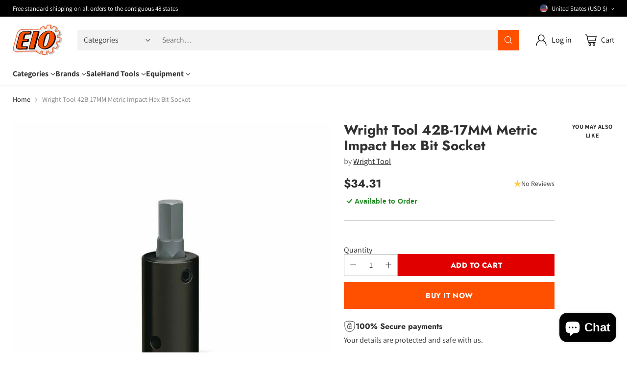

--- FILE ---
content_type: text/html; charset=utf-8
request_url: https://www.google.com/recaptcha/enterprise/anchor?ar=1&k=6Ld5cM4dAAAAAIR103Fx78hXh9Omssru3RTzABs0&co=aHR0cHM6Ly93d3cuZWlvLmNvbTo0NDM.&hl=en&v=N67nZn4AqZkNcbeMu4prBgzg&size=invisible&anchor-ms=20000&execute-ms=30000&cb=ljqnqoadq7hf
body_size: 48685
content:
<!DOCTYPE HTML><html dir="ltr" lang="en"><head><meta http-equiv="Content-Type" content="text/html; charset=UTF-8">
<meta http-equiv="X-UA-Compatible" content="IE=edge">
<title>reCAPTCHA</title>
<style type="text/css">
/* cyrillic-ext */
@font-face {
  font-family: 'Roboto';
  font-style: normal;
  font-weight: 400;
  font-stretch: 100%;
  src: url(//fonts.gstatic.com/s/roboto/v48/KFO7CnqEu92Fr1ME7kSn66aGLdTylUAMa3GUBHMdazTgWw.woff2) format('woff2');
  unicode-range: U+0460-052F, U+1C80-1C8A, U+20B4, U+2DE0-2DFF, U+A640-A69F, U+FE2E-FE2F;
}
/* cyrillic */
@font-face {
  font-family: 'Roboto';
  font-style: normal;
  font-weight: 400;
  font-stretch: 100%;
  src: url(//fonts.gstatic.com/s/roboto/v48/KFO7CnqEu92Fr1ME7kSn66aGLdTylUAMa3iUBHMdazTgWw.woff2) format('woff2');
  unicode-range: U+0301, U+0400-045F, U+0490-0491, U+04B0-04B1, U+2116;
}
/* greek-ext */
@font-face {
  font-family: 'Roboto';
  font-style: normal;
  font-weight: 400;
  font-stretch: 100%;
  src: url(//fonts.gstatic.com/s/roboto/v48/KFO7CnqEu92Fr1ME7kSn66aGLdTylUAMa3CUBHMdazTgWw.woff2) format('woff2');
  unicode-range: U+1F00-1FFF;
}
/* greek */
@font-face {
  font-family: 'Roboto';
  font-style: normal;
  font-weight: 400;
  font-stretch: 100%;
  src: url(//fonts.gstatic.com/s/roboto/v48/KFO7CnqEu92Fr1ME7kSn66aGLdTylUAMa3-UBHMdazTgWw.woff2) format('woff2');
  unicode-range: U+0370-0377, U+037A-037F, U+0384-038A, U+038C, U+038E-03A1, U+03A3-03FF;
}
/* math */
@font-face {
  font-family: 'Roboto';
  font-style: normal;
  font-weight: 400;
  font-stretch: 100%;
  src: url(//fonts.gstatic.com/s/roboto/v48/KFO7CnqEu92Fr1ME7kSn66aGLdTylUAMawCUBHMdazTgWw.woff2) format('woff2');
  unicode-range: U+0302-0303, U+0305, U+0307-0308, U+0310, U+0312, U+0315, U+031A, U+0326-0327, U+032C, U+032F-0330, U+0332-0333, U+0338, U+033A, U+0346, U+034D, U+0391-03A1, U+03A3-03A9, U+03B1-03C9, U+03D1, U+03D5-03D6, U+03F0-03F1, U+03F4-03F5, U+2016-2017, U+2034-2038, U+203C, U+2040, U+2043, U+2047, U+2050, U+2057, U+205F, U+2070-2071, U+2074-208E, U+2090-209C, U+20D0-20DC, U+20E1, U+20E5-20EF, U+2100-2112, U+2114-2115, U+2117-2121, U+2123-214F, U+2190, U+2192, U+2194-21AE, U+21B0-21E5, U+21F1-21F2, U+21F4-2211, U+2213-2214, U+2216-22FF, U+2308-230B, U+2310, U+2319, U+231C-2321, U+2336-237A, U+237C, U+2395, U+239B-23B7, U+23D0, U+23DC-23E1, U+2474-2475, U+25AF, U+25B3, U+25B7, U+25BD, U+25C1, U+25CA, U+25CC, U+25FB, U+266D-266F, U+27C0-27FF, U+2900-2AFF, U+2B0E-2B11, U+2B30-2B4C, U+2BFE, U+3030, U+FF5B, U+FF5D, U+1D400-1D7FF, U+1EE00-1EEFF;
}
/* symbols */
@font-face {
  font-family: 'Roboto';
  font-style: normal;
  font-weight: 400;
  font-stretch: 100%;
  src: url(//fonts.gstatic.com/s/roboto/v48/KFO7CnqEu92Fr1ME7kSn66aGLdTylUAMaxKUBHMdazTgWw.woff2) format('woff2');
  unicode-range: U+0001-000C, U+000E-001F, U+007F-009F, U+20DD-20E0, U+20E2-20E4, U+2150-218F, U+2190, U+2192, U+2194-2199, U+21AF, U+21E6-21F0, U+21F3, U+2218-2219, U+2299, U+22C4-22C6, U+2300-243F, U+2440-244A, U+2460-24FF, U+25A0-27BF, U+2800-28FF, U+2921-2922, U+2981, U+29BF, U+29EB, U+2B00-2BFF, U+4DC0-4DFF, U+FFF9-FFFB, U+10140-1018E, U+10190-1019C, U+101A0, U+101D0-101FD, U+102E0-102FB, U+10E60-10E7E, U+1D2C0-1D2D3, U+1D2E0-1D37F, U+1F000-1F0FF, U+1F100-1F1AD, U+1F1E6-1F1FF, U+1F30D-1F30F, U+1F315, U+1F31C, U+1F31E, U+1F320-1F32C, U+1F336, U+1F378, U+1F37D, U+1F382, U+1F393-1F39F, U+1F3A7-1F3A8, U+1F3AC-1F3AF, U+1F3C2, U+1F3C4-1F3C6, U+1F3CA-1F3CE, U+1F3D4-1F3E0, U+1F3ED, U+1F3F1-1F3F3, U+1F3F5-1F3F7, U+1F408, U+1F415, U+1F41F, U+1F426, U+1F43F, U+1F441-1F442, U+1F444, U+1F446-1F449, U+1F44C-1F44E, U+1F453, U+1F46A, U+1F47D, U+1F4A3, U+1F4B0, U+1F4B3, U+1F4B9, U+1F4BB, U+1F4BF, U+1F4C8-1F4CB, U+1F4D6, U+1F4DA, U+1F4DF, U+1F4E3-1F4E6, U+1F4EA-1F4ED, U+1F4F7, U+1F4F9-1F4FB, U+1F4FD-1F4FE, U+1F503, U+1F507-1F50B, U+1F50D, U+1F512-1F513, U+1F53E-1F54A, U+1F54F-1F5FA, U+1F610, U+1F650-1F67F, U+1F687, U+1F68D, U+1F691, U+1F694, U+1F698, U+1F6AD, U+1F6B2, U+1F6B9-1F6BA, U+1F6BC, U+1F6C6-1F6CF, U+1F6D3-1F6D7, U+1F6E0-1F6EA, U+1F6F0-1F6F3, U+1F6F7-1F6FC, U+1F700-1F7FF, U+1F800-1F80B, U+1F810-1F847, U+1F850-1F859, U+1F860-1F887, U+1F890-1F8AD, U+1F8B0-1F8BB, U+1F8C0-1F8C1, U+1F900-1F90B, U+1F93B, U+1F946, U+1F984, U+1F996, U+1F9E9, U+1FA00-1FA6F, U+1FA70-1FA7C, U+1FA80-1FA89, U+1FA8F-1FAC6, U+1FACE-1FADC, U+1FADF-1FAE9, U+1FAF0-1FAF8, U+1FB00-1FBFF;
}
/* vietnamese */
@font-face {
  font-family: 'Roboto';
  font-style: normal;
  font-weight: 400;
  font-stretch: 100%;
  src: url(//fonts.gstatic.com/s/roboto/v48/KFO7CnqEu92Fr1ME7kSn66aGLdTylUAMa3OUBHMdazTgWw.woff2) format('woff2');
  unicode-range: U+0102-0103, U+0110-0111, U+0128-0129, U+0168-0169, U+01A0-01A1, U+01AF-01B0, U+0300-0301, U+0303-0304, U+0308-0309, U+0323, U+0329, U+1EA0-1EF9, U+20AB;
}
/* latin-ext */
@font-face {
  font-family: 'Roboto';
  font-style: normal;
  font-weight: 400;
  font-stretch: 100%;
  src: url(//fonts.gstatic.com/s/roboto/v48/KFO7CnqEu92Fr1ME7kSn66aGLdTylUAMa3KUBHMdazTgWw.woff2) format('woff2');
  unicode-range: U+0100-02BA, U+02BD-02C5, U+02C7-02CC, U+02CE-02D7, U+02DD-02FF, U+0304, U+0308, U+0329, U+1D00-1DBF, U+1E00-1E9F, U+1EF2-1EFF, U+2020, U+20A0-20AB, U+20AD-20C0, U+2113, U+2C60-2C7F, U+A720-A7FF;
}
/* latin */
@font-face {
  font-family: 'Roboto';
  font-style: normal;
  font-weight: 400;
  font-stretch: 100%;
  src: url(//fonts.gstatic.com/s/roboto/v48/KFO7CnqEu92Fr1ME7kSn66aGLdTylUAMa3yUBHMdazQ.woff2) format('woff2');
  unicode-range: U+0000-00FF, U+0131, U+0152-0153, U+02BB-02BC, U+02C6, U+02DA, U+02DC, U+0304, U+0308, U+0329, U+2000-206F, U+20AC, U+2122, U+2191, U+2193, U+2212, U+2215, U+FEFF, U+FFFD;
}
/* cyrillic-ext */
@font-face {
  font-family: 'Roboto';
  font-style: normal;
  font-weight: 500;
  font-stretch: 100%;
  src: url(//fonts.gstatic.com/s/roboto/v48/KFO7CnqEu92Fr1ME7kSn66aGLdTylUAMa3GUBHMdazTgWw.woff2) format('woff2');
  unicode-range: U+0460-052F, U+1C80-1C8A, U+20B4, U+2DE0-2DFF, U+A640-A69F, U+FE2E-FE2F;
}
/* cyrillic */
@font-face {
  font-family: 'Roboto';
  font-style: normal;
  font-weight: 500;
  font-stretch: 100%;
  src: url(//fonts.gstatic.com/s/roboto/v48/KFO7CnqEu92Fr1ME7kSn66aGLdTylUAMa3iUBHMdazTgWw.woff2) format('woff2');
  unicode-range: U+0301, U+0400-045F, U+0490-0491, U+04B0-04B1, U+2116;
}
/* greek-ext */
@font-face {
  font-family: 'Roboto';
  font-style: normal;
  font-weight: 500;
  font-stretch: 100%;
  src: url(//fonts.gstatic.com/s/roboto/v48/KFO7CnqEu92Fr1ME7kSn66aGLdTylUAMa3CUBHMdazTgWw.woff2) format('woff2');
  unicode-range: U+1F00-1FFF;
}
/* greek */
@font-face {
  font-family: 'Roboto';
  font-style: normal;
  font-weight: 500;
  font-stretch: 100%;
  src: url(//fonts.gstatic.com/s/roboto/v48/KFO7CnqEu92Fr1ME7kSn66aGLdTylUAMa3-UBHMdazTgWw.woff2) format('woff2');
  unicode-range: U+0370-0377, U+037A-037F, U+0384-038A, U+038C, U+038E-03A1, U+03A3-03FF;
}
/* math */
@font-face {
  font-family: 'Roboto';
  font-style: normal;
  font-weight: 500;
  font-stretch: 100%;
  src: url(//fonts.gstatic.com/s/roboto/v48/KFO7CnqEu92Fr1ME7kSn66aGLdTylUAMawCUBHMdazTgWw.woff2) format('woff2');
  unicode-range: U+0302-0303, U+0305, U+0307-0308, U+0310, U+0312, U+0315, U+031A, U+0326-0327, U+032C, U+032F-0330, U+0332-0333, U+0338, U+033A, U+0346, U+034D, U+0391-03A1, U+03A3-03A9, U+03B1-03C9, U+03D1, U+03D5-03D6, U+03F0-03F1, U+03F4-03F5, U+2016-2017, U+2034-2038, U+203C, U+2040, U+2043, U+2047, U+2050, U+2057, U+205F, U+2070-2071, U+2074-208E, U+2090-209C, U+20D0-20DC, U+20E1, U+20E5-20EF, U+2100-2112, U+2114-2115, U+2117-2121, U+2123-214F, U+2190, U+2192, U+2194-21AE, U+21B0-21E5, U+21F1-21F2, U+21F4-2211, U+2213-2214, U+2216-22FF, U+2308-230B, U+2310, U+2319, U+231C-2321, U+2336-237A, U+237C, U+2395, U+239B-23B7, U+23D0, U+23DC-23E1, U+2474-2475, U+25AF, U+25B3, U+25B7, U+25BD, U+25C1, U+25CA, U+25CC, U+25FB, U+266D-266F, U+27C0-27FF, U+2900-2AFF, U+2B0E-2B11, U+2B30-2B4C, U+2BFE, U+3030, U+FF5B, U+FF5D, U+1D400-1D7FF, U+1EE00-1EEFF;
}
/* symbols */
@font-face {
  font-family: 'Roboto';
  font-style: normal;
  font-weight: 500;
  font-stretch: 100%;
  src: url(//fonts.gstatic.com/s/roboto/v48/KFO7CnqEu92Fr1ME7kSn66aGLdTylUAMaxKUBHMdazTgWw.woff2) format('woff2');
  unicode-range: U+0001-000C, U+000E-001F, U+007F-009F, U+20DD-20E0, U+20E2-20E4, U+2150-218F, U+2190, U+2192, U+2194-2199, U+21AF, U+21E6-21F0, U+21F3, U+2218-2219, U+2299, U+22C4-22C6, U+2300-243F, U+2440-244A, U+2460-24FF, U+25A0-27BF, U+2800-28FF, U+2921-2922, U+2981, U+29BF, U+29EB, U+2B00-2BFF, U+4DC0-4DFF, U+FFF9-FFFB, U+10140-1018E, U+10190-1019C, U+101A0, U+101D0-101FD, U+102E0-102FB, U+10E60-10E7E, U+1D2C0-1D2D3, U+1D2E0-1D37F, U+1F000-1F0FF, U+1F100-1F1AD, U+1F1E6-1F1FF, U+1F30D-1F30F, U+1F315, U+1F31C, U+1F31E, U+1F320-1F32C, U+1F336, U+1F378, U+1F37D, U+1F382, U+1F393-1F39F, U+1F3A7-1F3A8, U+1F3AC-1F3AF, U+1F3C2, U+1F3C4-1F3C6, U+1F3CA-1F3CE, U+1F3D4-1F3E0, U+1F3ED, U+1F3F1-1F3F3, U+1F3F5-1F3F7, U+1F408, U+1F415, U+1F41F, U+1F426, U+1F43F, U+1F441-1F442, U+1F444, U+1F446-1F449, U+1F44C-1F44E, U+1F453, U+1F46A, U+1F47D, U+1F4A3, U+1F4B0, U+1F4B3, U+1F4B9, U+1F4BB, U+1F4BF, U+1F4C8-1F4CB, U+1F4D6, U+1F4DA, U+1F4DF, U+1F4E3-1F4E6, U+1F4EA-1F4ED, U+1F4F7, U+1F4F9-1F4FB, U+1F4FD-1F4FE, U+1F503, U+1F507-1F50B, U+1F50D, U+1F512-1F513, U+1F53E-1F54A, U+1F54F-1F5FA, U+1F610, U+1F650-1F67F, U+1F687, U+1F68D, U+1F691, U+1F694, U+1F698, U+1F6AD, U+1F6B2, U+1F6B9-1F6BA, U+1F6BC, U+1F6C6-1F6CF, U+1F6D3-1F6D7, U+1F6E0-1F6EA, U+1F6F0-1F6F3, U+1F6F7-1F6FC, U+1F700-1F7FF, U+1F800-1F80B, U+1F810-1F847, U+1F850-1F859, U+1F860-1F887, U+1F890-1F8AD, U+1F8B0-1F8BB, U+1F8C0-1F8C1, U+1F900-1F90B, U+1F93B, U+1F946, U+1F984, U+1F996, U+1F9E9, U+1FA00-1FA6F, U+1FA70-1FA7C, U+1FA80-1FA89, U+1FA8F-1FAC6, U+1FACE-1FADC, U+1FADF-1FAE9, U+1FAF0-1FAF8, U+1FB00-1FBFF;
}
/* vietnamese */
@font-face {
  font-family: 'Roboto';
  font-style: normal;
  font-weight: 500;
  font-stretch: 100%;
  src: url(//fonts.gstatic.com/s/roboto/v48/KFO7CnqEu92Fr1ME7kSn66aGLdTylUAMa3OUBHMdazTgWw.woff2) format('woff2');
  unicode-range: U+0102-0103, U+0110-0111, U+0128-0129, U+0168-0169, U+01A0-01A1, U+01AF-01B0, U+0300-0301, U+0303-0304, U+0308-0309, U+0323, U+0329, U+1EA0-1EF9, U+20AB;
}
/* latin-ext */
@font-face {
  font-family: 'Roboto';
  font-style: normal;
  font-weight: 500;
  font-stretch: 100%;
  src: url(//fonts.gstatic.com/s/roboto/v48/KFO7CnqEu92Fr1ME7kSn66aGLdTylUAMa3KUBHMdazTgWw.woff2) format('woff2');
  unicode-range: U+0100-02BA, U+02BD-02C5, U+02C7-02CC, U+02CE-02D7, U+02DD-02FF, U+0304, U+0308, U+0329, U+1D00-1DBF, U+1E00-1E9F, U+1EF2-1EFF, U+2020, U+20A0-20AB, U+20AD-20C0, U+2113, U+2C60-2C7F, U+A720-A7FF;
}
/* latin */
@font-face {
  font-family: 'Roboto';
  font-style: normal;
  font-weight: 500;
  font-stretch: 100%;
  src: url(//fonts.gstatic.com/s/roboto/v48/KFO7CnqEu92Fr1ME7kSn66aGLdTylUAMa3yUBHMdazQ.woff2) format('woff2');
  unicode-range: U+0000-00FF, U+0131, U+0152-0153, U+02BB-02BC, U+02C6, U+02DA, U+02DC, U+0304, U+0308, U+0329, U+2000-206F, U+20AC, U+2122, U+2191, U+2193, U+2212, U+2215, U+FEFF, U+FFFD;
}
/* cyrillic-ext */
@font-face {
  font-family: 'Roboto';
  font-style: normal;
  font-weight: 900;
  font-stretch: 100%;
  src: url(//fonts.gstatic.com/s/roboto/v48/KFO7CnqEu92Fr1ME7kSn66aGLdTylUAMa3GUBHMdazTgWw.woff2) format('woff2');
  unicode-range: U+0460-052F, U+1C80-1C8A, U+20B4, U+2DE0-2DFF, U+A640-A69F, U+FE2E-FE2F;
}
/* cyrillic */
@font-face {
  font-family: 'Roboto';
  font-style: normal;
  font-weight: 900;
  font-stretch: 100%;
  src: url(//fonts.gstatic.com/s/roboto/v48/KFO7CnqEu92Fr1ME7kSn66aGLdTylUAMa3iUBHMdazTgWw.woff2) format('woff2');
  unicode-range: U+0301, U+0400-045F, U+0490-0491, U+04B0-04B1, U+2116;
}
/* greek-ext */
@font-face {
  font-family: 'Roboto';
  font-style: normal;
  font-weight: 900;
  font-stretch: 100%;
  src: url(//fonts.gstatic.com/s/roboto/v48/KFO7CnqEu92Fr1ME7kSn66aGLdTylUAMa3CUBHMdazTgWw.woff2) format('woff2');
  unicode-range: U+1F00-1FFF;
}
/* greek */
@font-face {
  font-family: 'Roboto';
  font-style: normal;
  font-weight: 900;
  font-stretch: 100%;
  src: url(//fonts.gstatic.com/s/roboto/v48/KFO7CnqEu92Fr1ME7kSn66aGLdTylUAMa3-UBHMdazTgWw.woff2) format('woff2');
  unicode-range: U+0370-0377, U+037A-037F, U+0384-038A, U+038C, U+038E-03A1, U+03A3-03FF;
}
/* math */
@font-face {
  font-family: 'Roboto';
  font-style: normal;
  font-weight: 900;
  font-stretch: 100%;
  src: url(//fonts.gstatic.com/s/roboto/v48/KFO7CnqEu92Fr1ME7kSn66aGLdTylUAMawCUBHMdazTgWw.woff2) format('woff2');
  unicode-range: U+0302-0303, U+0305, U+0307-0308, U+0310, U+0312, U+0315, U+031A, U+0326-0327, U+032C, U+032F-0330, U+0332-0333, U+0338, U+033A, U+0346, U+034D, U+0391-03A1, U+03A3-03A9, U+03B1-03C9, U+03D1, U+03D5-03D6, U+03F0-03F1, U+03F4-03F5, U+2016-2017, U+2034-2038, U+203C, U+2040, U+2043, U+2047, U+2050, U+2057, U+205F, U+2070-2071, U+2074-208E, U+2090-209C, U+20D0-20DC, U+20E1, U+20E5-20EF, U+2100-2112, U+2114-2115, U+2117-2121, U+2123-214F, U+2190, U+2192, U+2194-21AE, U+21B0-21E5, U+21F1-21F2, U+21F4-2211, U+2213-2214, U+2216-22FF, U+2308-230B, U+2310, U+2319, U+231C-2321, U+2336-237A, U+237C, U+2395, U+239B-23B7, U+23D0, U+23DC-23E1, U+2474-2475, U+25AF, U+25B3, U+25B7, U+25BD, U+25C1, U+25CA, U+25CC, U+25FB, U+266D-266F, U+27C0-27FF, U+2900-2AFF, U+2B0E-2B11, U+2B30-2B4C, U+2BFE, U+3030, U+FF5B, U+FF5D, U+1D400-1D7FF, U+1EE00-1EEFF;
}
/* symbols */
@font-face {
  font-family: 'Roboto';
  font-style: normal;
  font-weight: 900;
  font-stretch: 100%;
  src: url(//fonts.gstatic.com/s/roboto/v48/KFO7CnqEu92Fr1ME7kSn66aGLdTylUAMaxKUBHMdazTgWw.woff2) format('woff2');
  unicode-range: U+0001-000C, U+000E-001F, U+007F-009F, U+20DD-20E0, U+20E2-20E4, U+2150-218F, U+2190, U+2192, U+2194-2199, U+21AF, U+21E6-21F0, U+21F3, U+2218-2219, U+2299, U+22C4-22C6, U+2300-243F, U+2440-244A, U+2460-24FF, U+25A0-27BF, U+2800-28FF, U+2921-2922, U+2981, U+29BF, U+29EB, U+2B00-2BFF, U+4DC0-4DFF, U+FFF9-FFFB, U+10140-1018E, U+10190-1019C, U+101A0, U+101D0-101FD, U+102E0-102FB, U+10E60-10E7E, U+1D2C0-1D2D3, U+1D2E0-1D37F, U+1F000-1F0FF, U+1F100-1F1AD, U+1F1E6-1F1FF, U+1F30D-1F30F, U+1F315, U+1F31C, U+1F31E, U+1F320-1F32C, U+1F336, U+1F378, U+1F37D, U+1F382, U+1F393-1F39F, U+1F3A7-1F3A8, U+1F3AC-1F3AF, U+1F3C2, U+1F3C4-1F3C6, U+1F3CA-1F3CE, U+1F3D4-1F3E0, U+1F3ED, U+1F3F1-1F3F3, U+1F3F5-1F3F7, U+1F408, U+1F415, U+1F41F, U+1F426, U+1F43F, U+1F441-1F442, U+1F444, U+1F446-1F449, U+1F44C-1F44E, U+1F453, U+1F46A, U+1F47D, U+1F4A3, U+1F4B0, U+1F4B3, U+1F4B9, U+1F4BB, U+1F4BF, U+1F4C8-1F4CB, U+1F4D6, U+1F4DA, U+1F4DF, U+1F4E3-1F4E6, U+1F4EA-1F4ED, U+1F4F7, U+1F4F9-1F4FB, U+1F4FD-1F4FE, U+1F503, U+1F507-1F50B, U+1F50D, U+1F512-1F513, U+1F53E-1F54A, U+1F54F-1F5FA, U+1F610, U+1F650-1F67F, U+1F687, U+1F68D, U+1F691, U+1F694, U+1F698, U+1F6AD, U+1F6B2, U+1F6B9-1F6BA, U+1F6BC, U+1F6C6-1F6CF, U+1F6D3-1F6D7, U+1F6E0-1F6EA, U+1F6F0-1F6F3, U+1F6F7-1F6FC, U+1F700-1F7FF, U+1F800-1F80B, U+1F810-1F847, U+1F850-1F859, U+1F860-1F887, U+1F890-1F8AD, U+1F8B0-1F8BB, U+1F8C0-1F8C1, U+1F900-1F90B, U+1F93B, U+1F946, U+1F984, U+1F996, U+1F9E9, U+1FA00-1FA6F, U+1FA70-1FA7C, U+1FA80-1FA89, U+1FA8F-1FAC6, U+1FACE-1FADC, U+1FADF-1FAE9, U+1FAF0-1FAF8, U+1FB00-1FBFF;
}
/* vietnamese */
@font-face {
  font-family: 'Roboto';
  font-style: normal;
  font-weight: 900;
  font-stretch: 100%;
  src: url(//fonts.gstatic.com/s/roboto/v48/KFO7CnqEu92Fr1ME7kSn66aGLdTylUAMa3OUBHMdazTgWw.woff2) format('woff2');
  unicode-range: U+0102-0103, U+0110-0111, U+0128-0129, U+0168-0169, U+01A0-01A1, U+01AF-01B0, U+0300-0301, U+0303-0304, U+0308-0309, U+0323, U+0329, U+1EA0-1EF9, U+20AB;
}
/* latin-ext */
@font-face {
  font-family: 'Roboto';
  font-style: normal;
  font-weight: 900;
  font-stretch: 100%;
  src: url(//fonts.gstatic.com/s/roboto/v48/KFO7CnqEu92Fr1ME7kSn66aGLdTylUAMa3KUBHMdazTgWw.woff2) format('woff2');
  unicode-range: U+0100-02BA, U+02BD-02C5, U+02C7-02CC, U+02CE-02D7, U+02DD-02FF, U+0304, U+0308, U+0329, U+1D00-1DBF, U+1E00-1E9F, U+1EF2-1EFF, U+2020, U+20A0-20AB, U+20AD-20C0, U+2113, U+2C60-2C7F, U+A720-A7FF;
}
/* latin */
@font-face {
  font-family: 'Roboto';
  font-style: normal;
  font-weight: 900;
  font-stretch: 100%;
  src: url(//fonts.gstatic.com/s/roboto/v48/KFO7CnqEu92Fr1ME7kSn66aGLdTylUAMa3yUBHMdazQ.woff2) format('woff2');
  unicode-range: U+0000-00FF, U+0131, U+0152-0153, U+02BB-02BC, U+02C6, U+02DA, U+02DC, U+0304, U+0308, U+0329, U+2000-206F, U+20AC, U+2122, U+2191, U+2193, U+2212, U+2215, U+FEFF, U+FFFD;
}

</style>
<link rel="stylesheet" type="text/css" href="https://www.gstatic.com/recaptcha/releases/N67nZn4AqZkNcbeMu4prBgzg/styles__ltr.css">
<script nonce="Vd1lRBiGu_qrLIlK_gsO8A" type="text/javascript">window['__recaptcha_api'] = 'https://www.google.com/recaptcha/enterprise/';</script>
<script type="text/javascript" src="https://www.gstatic.com/recaptcha/releases/N67nZn4AqZkNcbeMu4prBgzg/recaptcha__en.js" nonce="Vd1lRBiGu_qrLIlK_gsO8A">
      
    </script></head>
<body><div id="rc-anchor-alert" class="rc-anchor-alert"></div>
<input type="hidden" id="recaptcha-token" value="[base64]">
<script type="text/javascript" nonce="Vd1lRBiGu_qrLIlK_gsO8A">
      recaptcha.anchor.Main.init("[\x22ainput\x22,[\x22bgdata\x22,\x22\x22,\[base64]/[base64]/[base64]/[base64]/[base64]/UltsKytdPUU6KEU8MjA0OD9SW2wrK109RT4+NnwxOTI6KChFJjY0NTEyKT09NTUyOTYmJk0rMTxjLmxlbmd0aCYmKGMuY2hhckNvZGVBdChNKzEpJjY0NTEyKT09NTYzMjA/[base64]/[base64]/[base64]/[base64]/[base64]/[base64]/[base64]\x22,\[base64]\\u003d\\u003d\x22,\x22wrhcw7LDo8KYI8KhT8KBRw7DisKNw4YUAWLClsOQEE7DmybDpWfCp2wBSjHCtwTDunlNKm5dV8OMWcO/w5J4A1HCuwtiGcKifgZKwrsXw4zDjsK4IsKywojCssKPw55Ww7hKNsKcN2/DjMOSUcO3w5DDuwnChcOxwq0iCsO6PirCgsOPMHhwGMO8w7rCiT7Dk8OEFGcIwofDqlHCn8OIwqzDhcOPYQbDusKXwqDCrFLCukIMw5/Di8K3wqoaw6kKwrzCk8KjwqbDvX7DisKNwonDq3Jlwrhtw4U1w4nDvsKBXsKRw6k6PMOcWsKOTB/[base64]/CqcO7FHwxw7U0UwBkQsKuwovCuFRzFcO4w6jCvMK8wp/[base64]/DvcOFwqVjJMOaNcOkEcOnQ8KzwoYCw4A9McOVw5oLwqbDmmIcE8ODQsOoOsKBEhPCicKiKRHChMK5wp7CoWbCjm0gbsO+worClS82bAxMwrbCq8OcwqQmw5USwonCtCA4w6/Dp8OowqYqGmnDhsKdM1N9IH7Du8KRw6kSw7N5HMKgS2jCvXYmQ8Kdw4bDj0dCLl0Ew5nCvg12wrIGwpjCkVTDmkVrGcK6SlbCucKRwqk/QBvDpjfCpSBUwrHDhcKEacOHw4h5w7rCisKXM2ogE8ONw7bCusKrb8OLZwnDvVU1Y8K6w5/[base64]/DrsOAwqwHwpVkwozDhMOcw6RuNBbCgCpWwqZcw4DChsO+XsKMw4vDtcKcMhRUw6wFOMKnAjDCpzpBR2XCg8KTSm/DmsKXw4fDpCl2wofCp8OkwpY7w7HCtMKIwofCgMOSAsKCSnxwVMOAwo8jfl/[base64]/DmlbCosKWw4jDucK4wrcrOMOmw6PCo8KmHcOtwoY8wo/DoMKYw53ClsKlL0YiwphSL0TDhlvDrW3CiDnCqUjDi8KGHVIlw7XDsUHDiFF2NQXClcK7DsO7w73DrcK/MsO5wq7CuMObw50Qanc1FxYUTloSw5LDksOHwrvDg2sseD8aworCunVBe8ObekpKR8O8CnM/ej/Cr8OZwoA3NU7DjGDDs23CmMO7f8OVw48+VsOnw4TDlE/Chj/[base64]/CqsKwX0jCnsKoN3ZxwrvDpsOpwqXDicOqAHghcsKrw618DU1dwpctAMKVXcKDw45fUsKWBBMNW8O/F8K0w5XCksOMw6sWRMKoOQnChMOzDQjCjMKVwoHClEvCicOSFgd3OsOgw5zDqV0tw63Ch8OobcONw7d3PcKpRk/[base64]/[base64]/DjmYVP1nDlz7DjsOlw7vCqgVOwqXCpkENZRVedcO3w4YYw6pZwqd+GG/[base64]/CnQI7w4PDhcODMlBldMOlworDknk+w6pEXMO4w67DhcOIwqbCohrCr2FjJEEuScOJCcKvYcOPK8KNwoU/[base64]/[base64]/DswbClU3DnGbDmzjDlGrDlHQGagrCuE3DsHdNRsOcwqcJwpkqw5g/wpRsw5BjZMOgFzzDiBJGCcKFwrwrcwxkwppZKsKww5drw4vDqMORwqVbC8Oqwp4GM8Ktw7/[base64]/woAow43DpR5AAMKvwprCgQXDslFswpnDncO9w7DCo8O0w4NKZcO+dHRNTMOjZVZPOD9aw43DjQtnwrVvwqd5w43CgSxQwpvCuiwJwrJJwq1HfzPDi8KcwpVvw7RgMVtiw6Rkw6/DmcK7ZDdMDzXDiUXCiMKOwojDiicCw6Qrw5rDrT/Dv8K9w5HCh1JBw7tbw4stXMKjwpfDsjbCoHluPk0+wrHCu2TDjyrCmxR4wq/CljHCtEY2w4Qiw6rDoi3CgsKDXcK2wr3Cj8OEw60uFBMzw51MNMO3wpbCpXXDvcKkwrAVwqfCosKpw43CuwV6wo7DhSZ4ZMKKEy1UwobDocOVw4XDlQtdX8KyfsOawp59C8OvbVZiwo1/bMOjw7gMw5dAw4zDtXMzw5zCgsKuwo/CtMKxdBoXVMOkDTfCrXTDkigdwrLCtcKow7XDvGHDs8KTHy/DvMKdwqvCjMO8QzHCqnrDgWAEwqXDjMK5EcKJRMKmw4JcwpTCn8ONwoogw4TCgMKgw5HCtDrDmm9aS8Oxwp5PNXPCisKKw5rCh8OwwozDlnzCh8Okw7PCnyfDpcKSw6/CmcKww4tdSgNrB8KYwrc/wr0nccOKC20URsKoGW7DuMKfLMOLw6rCqj/CujVJR2lTwobDlDMjdFHCpsKIOiXDnsOvw7xYF3XCrBbDucOYw6xFw4fCsMKKPB/DmcKCwqQ8VcKHw6vDm8KTF1w+eFLCg3gGwrJ8GcKUHsO9wpgwwowpw6LChsOrUsOvw6hsw5XDj8OXwpMwwpvCn0bDnMO0IHlcwq7Ch00TbMKXUcOXw4bCiMODw6LCsk/CvMKaG04Dw5zDmHHChWTDnFrDnsKNwr12wqbCtcO1wo98RCsQL8KgSGtQw5HCrQNUMTlCSMOzfMOJwr3DsmgVwr3Dtg8gw73Cg8KQwqhawrXDqDDChXTCsMKqdsKPN8Ozwq04wpt1w7vDlcOcaX42Kj7CiMKCw75qw5PCtRo0w79nAMKXwr/DgcKDAcK3wqjDgcKHw7UIw4pSBk1twq1BJRPCq3XDncObPFPClgzDjzFAA8Odwp3Dvmw/wp7ClcKiA31xw5/DhMOYfsKXB3TDikfCuAoMwoRpbm7CssOBw5dOdA/Dj0HDpsO+ER/DncKyAEVAIcKbbTw9wq3Ch8OcRWlVw5AudXkxw6c8WDzDpsK7w6I/I8KZwoXCrcOwFVXClcOAw6zCsUjDssO1woALwooKfkDClsK3fMKaew7CvMKXAmzCiMO7woF5TEcAw6kiDGR5bMO8wpxxwpnCqMOHw7t1DjrCgWUIw5Bzw5Yuw6k3w78bw6/CnsOpwpomT8KUUQLCncK2wrxEw5/DgH7DoMO9w784H3JVw6vDvcKXw59XIGxLwrPCoVvCpcK3WsOew7jDqXdMwodEwroRw7jCkMOnw6IBcFzDt2/DixnCkMOVC8KDwrsNw4XDh8O0OAjCv3PCq1XCv2TCgMOPWsO5VMK/[base64]/fsO4A8OVNMKnwoJYw69Twp9OwqMXw50RQBYRRmJkwr1JTFjDvcOMw6B+wp7DuCzCsTzCgsOdw4nCiWvDjsOOa8OHw7s6wrnCnlgbDAo0KMK2LgsMEcOZDcKwZwzCpQjDgsKsGTFCwpBMw6xcwrbDp8OlVXw2ZMKMw67DhyvDuTrDicKCwp/ClRdkVi5wwpp7wobCuXbDjl/[base64]/CpDHDkWQtFMKKZ1fDhsKvwox2wq0bacOBwrHCpS3DqsOMK13CqUk9EsK/QsKfOFLCpD7Cq3LDrEdqOMK9wrnDsnhoOnteahU9RUkywpdOLD3CgGLDvcK/wq7Cg24bMADDqxIKGFnCrcK+w6Y5QsKjR1ovw6FSK0wiw7XDusOkwr/DuTk8w5pXAj0dw5omw4HCm2FSwq5hAMKIwo7ClMONw5g5w5tVDMOOwrXCqMKpNsKiwqLCok7CmT7CncO9w4vDgSEyMwhjwq/Dng3Dg8KhIQ/Cji5qw6jDn17DvyQWw4EKwobDpsORw4V1w4jCvlLCocK/wqJhDk0ew6olJMK6wq/CpU/DsBbCpBrChsK9w4l3wqPCg8KJwr3CgGJlYMOFw57Dh8KJwolHNnzDo8KywpoxfcO7w5fCsMOtw73Dq8KNw77DmU/DtMKLwo9hwrdKw7QhIMOVecKjwqNND8KYw5fCjMOywrY4TRgXeTDDsA/CkBLDkQ3CsmMPQcKoS8OPMMKweT0Lw4YSPiTCiCXChcKOb8KCw57ClUtOwpRkJMOXOcKZwoNVU8OcfsK0FQJcw5FYXz1HTcOzw4jDgBTDsi5xw63Du8K6acObw7zDqHbCv8O2VsOoExVAOcKkdyh+wo00wpQlw6U2w4Q/w4QOQsOywrkZw5DDocOKwqAEwoLDt2AgQMKzf8OjDcK+w6rDv18HdcK8GsOfXivCqHPDj3HDkQNwdVjCmwkVw6zCilXClF1CbMKrw5HCrMOnw5PCrEE5CsOATxMfw4hsw4/DuTXCvMKVw50Qw7/[base64]/CtMOfwqECw4bDmWLCkcOawp7DiE4vTMK2wrzDs2ZOw6RXVsKswqQ/HsKeUBtvw4tFRsOVNktawr40wrtrwrVEMGAAIkXDvMO5dBLCkhwiw77DkMKAw67Dqh/Dn2bCmsKZw7Unw4LCnmROAcO7w60iwoXCkw7DiUfDrcKzw5nDmgzCssOmw4DDqyvDsMK6wpPCvsKnwpXDjXEUUsOVw4IJw5vCu8OdVHHDsMOOV2LDuALDnAQ1wo3DrQTDtEHDssKTTXXCicKfw4dpeMKOJxc/JhHDo1I0wpJbITHDuG/DkMODw4gwwpZgw7p8HsOcwr94M8Klwqg7dz8fw4vDnsO/AcOeZSUJw5FtRcKwwoZ5ODU8w5jDm8Kiw70yTmHCn8OaAcOHwrbCm8KLw7zCjD7Cs8KjCwHDul/CqGjDgyFaEsKqw5/CiRLCoF87ShbDrDQ6w4/[base64]/w4cJUsKkworDm3cveVHDvkPDiMK0w5TDlBIpw4DCtsOaFsOeD1kEw6LCgCcvwoVvCsOiwpTCrW/ChcKTwp1nPMOBw47ClCrDgyrDisKwcCkjwrdKKk9oG8KGwq8IHSDCkMOgwq8Uw67CgMKHGhEzwrZCwqPDl8KLdip8XcKRGGE0wr9VwpLDulYpPMKlw64bAU0EWHBMIU0Bw6g7esOuMMO2YQ7ClMOVMlzDtFjChcKsXMOQJ1EgSsOBw4hpTsOKUwPDr8OXHsK/w4Vcwp85HGPDlsOdEcKnbVXDpMKSw5ERwpA5w6fCj8OJw4tUd0YObsKhw6UjFsKvwow3w5pbwo1WMMKmRFvCl8OdJsK/WcO9J0LCgsODwoHCtcOwQFcdw4fDlTkLIAPCnnHDiDEHw4zDpRLDkCoMeiLDjFc1w4PDnsOiw6LCsQ8Zw5rDrsOVw7/CtyRNJMKswqtQwq1sMsOyACLCrcKxEcOsFRjCsMOSwpkuwqk/IsKLwoPCpBoLw63DocKWKA7ChgQ7w6hMw7HDnsOtw5s3w5jCsV8Lw5wlw4kPTm3Cp8O+B8OCZ8O0ZMOaV8OrO3NHN1x+VyjCvcOqw7/DrmVuwoM9woPCp8OgY8K5wpLCrDIUwpJwS1/[base64]/[base64]/BVPDozAgwpIgw7nCisOyQMKMJsKFw69Lw6BBOcKiw6jCgsKnSxTCn3nDrhMGwrjCnDJ6H8K5VAB0Oghowr/CvcKnCWdKRjPChcKxwpJ5wojCg8O/VcKKR8Kmw6TCkg5dE0PCsANPwp9sw4fClMOFAWhwwp7CmUVFwrjCocO9K8OELsKnHlUuw6vDlSnDjl/[base64]/IsOww6LChhRdcsKZwpYxP13CqgXCohDCt8K5wqFQIk7DocKjw7bDlj9MYMOyw5DDnsK9aEnDk8Opwp4wHytdw4MSw6PDpcORNcOEw7DCsMKsw5E6w6JGwqcow6XDhMO5bcOVRGLCucKUXnIPO1/[base64]/wobDm0g8TsO2woQQYld0w5Ftw5BIPcK/[base64]/[base64]/CuWjCqGnDrB/Cn8Kzcw5lFcOyT8Ohw6Rdw7/Dg1jCrMOhw7nCksOJwo4XYTQZacOJUn7Dj8K6H3s/w4U9w7TDicOCw5rCvMOVwrHCgzk/w43CgsK8wp5ywoXDjEJYw6bDucKnw6h6wpYKA8KxQMOQw4XDtx1JYR8kwovDusKIw4TCkE/DqUTCpXDCt3vCnCrDqn89wpUrcATCrcK4w6LCi8Kdwpt+BmnCncKFw5rDqEZLe8KXw4DCuzh/wrxsN0kswpsUPVHDnlUfw58gCANewq3Cm2ozwpVjPcKhchbDgVLChcOPw5HDtMKEecKVwqQ6wrPCl8KGwrdkAcKrwrzCoMK5JsK+dzPDrMOLGwHDoBE9PsKnwoLCh8OsV8KXTcK+wozCmGnDjT/[base64]/wpdlYEzDhcOGR1fDqMKiElwqwr1sEsOow47CliLDg3vCszPDi8K2w5nCpMOoCsKvZlvDnU4Ww4thYsOYw7MRw7EdV8KcBgDCrsKgY8KDw5jDq8KhWBwpBsKlwonDn25wwrnCuEDCn8OQHcOfFC3DtRjDuH/CtcOhKFnDhTIzwoJTUFkQC8Omw6Z4JcKuw6fCmU/CqS7DuMOww4fDkA1fw63CuxxVP8OzwojDiArDnn9Tw5XDjEcDwpjDgsKJRcOHMcKtw5HCvQNhWTDDjkBzwoI0cT/Clz8qwo3CtcKzanoywp9NwrtIwqBQw54vMcO2eMO2wrU+wo0rWk7DtGEmC8OPwoHCnBZqwrMcwqLDqsO+J8K5P8OUHE4iw4M/woLCpcOPfcKECnAoPsOkTWbCvGvDlTzDrsKMX8KHw5oNBsKLw5fChXZDw6nCtMOHM8KrwoPCug/DglFYwr8vw708wr59wrQhw7xtE8KbFcKhwr/CsMK6E8KnCRfDviUNAsOzwoPDuMOTw4RMcsKdPcOOwqnCu8OzfW8GwoHCqXHCg8OUPsOlw5bChUvCqRlNS8ObQgp9NcOqw4Vpw4tHwq7Co8OpbS49w67Dm3TCosKfLRx8w7bDqmHCsMOcwrLDhgLChxglH0/DnCESJ8KZwprCoEjDgcOfGCLClB1wJksDb8KsQyfCkMO/wop0wqgiw6UWJsKMwrzDpMOQwoLCrXLCsEsjf8KfO8OUT1rCiMObOSUqZMO1eGJTQQHDi8OTwpTDn1zDuMKww4FQw7Yjwrgfwqg6d1XCgMKAGsK/FMO3JsKMHcKswrkTwpEATzhebUQJwofDhWvDhkxlwovClcKycnoPFyLDncKzQAd+P8OgcivCmsOeASY0w6VZwq/CpsKfb1HCrhrDtMKxw7vCr8KYPzPCoVvDtGDCgMOiI3zDl18pMAvCrD40w6HDnsOHZSXDnWUuw6bCn8Klw4LDkMKzZkUTSyMvWsOdw7lbZMO/QEciwqEbw5/DlhDDlsO/wqofQUoawptTw7sYw5/DkUfDrMOJw7oww6onwqHDqDFGOlvChi3Cn0wgGhgfVMKwwp1pVsOnwonCncK1JsOBwqTCjMOXTRZRFCbDpcOyw6Mxbx7DmWsOITgkScKNLgzCvMKEw4wyeg9LUQfDgcKJLsKORMKtwq/DncOhC0XDlXPCgRguw6/Dk8OTfX3DoScHeDnDpCYpw4k/EMO8HQjDsAPDusKwf0wMPh7CuT0Iw60/[base64]/V8OPf8KQI8KKewUKfnN9w67CssOGBWhIw7jDvF3ChsOAw5PDpUPCvFsiw5FFwoQUKMKtwrrDing2woHDvk/CtMK7AsOAw58gEMKJdCleC8K5w5c4wrTDmDTDvcOPw5nCkcKKwqkbw4HCp3zDtcK2FcKyw5fDicOwwpfCrGPCjnZLU3/[base64]/[base64]/[base64]/wrk4wohJwpMpw7LCsnTCk0EeH8KTHQEwPcO/KMOgDjzCvjEPHVtaJ1hvB8KtwrZ5w5EYwpnDh8OxPcKFPcOXw4HCi8OpWU3DgsKnw43DiRwGwo5tw63Cl8K5PMKyLMKCNkxOw7dqEcOBGGg+w6nDtkHDv35/w6loGBPDisKACmV8ChLDnMOTwp8qMMKPwo/ClcOew4LDkTs/QSfCsMKywqTDg3B7wojDrMOHwoc2woPDkMKuwqfCo8KeYBwTwr7CtnHDuWA8worCocK3wrM0aMK/w6VXL8KuwoIFFsKjwobCpcKwUMOdBMKKw4nCmBnDucK3w58BX8O9DMK2VMOEw7/CjsOpN8OJNxHDmTQ6w7hEw7zDpMOgKMOnGsOrFMO/OUosUSXCth7CtMK7BgFAw642w4LDiEp7BA3Cr0ZPecOZcsOKw5fDvsOWwozCqQ3Ch1XDlVEtwpbCgwHClcOYwo7DtATDrMKfwrlaw6Jyw60bw4s0MT7CtRfDoHIAw5/CnTlqBsOGwrAbwpF9KMKkw6LClcOOBcKzwrbDviXCmibCrzfDmMK8MDQuwrgscX0EwrjDjXUZOwrCnsKEMsK4O1PDpcOZeMO9TsKae17DsBnCrcO9e3txY8KUQ8KAwq7CtU/DmmoRwpbDl8OYccOdw5HChX/[base64]/[base64]/[base64]/Co8KKwrdkfltRDcKNwpUKW8ORSWlNw74Swp9dKibCiMOpw7LCtMOCHQFFw5bDo8Krwr7DhA7DuETDoEnCv8Ohw5Jww6w8w6PDnRjChT4hwrMtTgTCjcK2eTjDgsKrLjvCjsOSXsKyfD7DlcKsw5HCrVloLcOXw4TCjyA5w4V9wo3Dlig/[base64]/Di8Ohw7vDhMO7RsOqwqrCmMK9wqHCs11vw4cSYsOXwox5wrRLw5rDmcOXL2bCon/CnCxRwroJIMOBworDksKbfMO6w6PCpsKdw75JNSXDksKcwqTCmsOLR3XDm1NvwqrCui5mw7/ClnLCpH9yZnxfc8OeInt3XkDDiTzCssOlwrbCuMOwM2PCrV7CliM0fyrCrMOiwqoHwop9wqMqwp9UaBTCqFrDk8Kad8KJO8O3SRgkwoXCjlMNw47DtXXDvcKeYcOMSz/CosOnwqHDqMORw5wgw6XCrMO2w6LCrXZDw6t9HUfCkMKPwpHCk8ODcwU/ZAMUwoh6RcOJwq9qGcO/wozDvsOEwozDjsKJw6Fpw6/CpcOnw7Rew6gDwoLCrVMXE8KLPm1UwrbCvcKVwpodwplAwr7DnC0IZsKgFsO8AkI4FHZ1O2g4XRTDsTzDvArCuMK7wrgtwr3Dt8O+XDAsciJ+wpR9OMODw7DDgcOSwoNaU8Knw7coeMOqwoYtdcO8YU/ChMKvLS3CtMOpMnAqD8Kbw4Nrd1o3IWfDjcObQE4SIxzCmUMQw7rCtC13w7LCh1jDpy1dw5vCoMOQVD/Ck8OIRsKKw7RyTcOswpd0w40FwrPCo8Oaw44GWxPDtMOsIVk/wofCkidrC8ONPyPDo0A6bmLDh8KcTGDCmcKcw6VVwonDvcKJNsOBJQbDpMKff0FVKHUnc8OyLFUpw5pTP8O2w5vDlE45InzDrRTCoAk4cMKkwrpiKmE/VDLCqcKcw7MJIcKMfMO9ZR5RwpJVwrfCgi/CocKDwoPDpMKZw4bDnBsswqnDs2NlwpzDicKLHcKNw5zCn8K5f2rDj8OHS8OzCMKIw41ZBcOjbGbDhcOWFBrDq8OvwrLCnMO2PMKowpLDowXCmsOJfMKgwqZpJQDDmMOSFMOrwqhdwqc/[base64]/[base64]/[base64]/Dl2oAwoh2wozCvhQiwrHCj1xVwrrCqMKrFwIGCMKPw7EzLFPDrArDrMKXwrlgwpzChn/CscKXwoUpJCIzw4hYw4TChcOtAcKWwqTDp8Ohw6gQw7TDn8O4wp08cMKGwqkIw4PDlDIJHQwhw5DDlCU8w7DClcKZCsOiwrh/J8OcWsOhwpQtwpzDtsOhwq3DjkPDgCnDtQzDsjDClcOLe2PDncOjw4FFS1PDjDHCuGvCiRfDnCMgwoTCu8OvDmFFwoQ8w5jCksKSwrchUMKlb8OZwpkQwr9mS8Kfw5jCkcOsw5gdeMOqcSnCuy7DvcKuVU/Ctz1FGsOlwrAMw4vCj8KGOzfCrSQlPcOVM8K0EA0zw40yOMO8AcOTDcO5wo1vwqpTacOMw5YpHAswwqsrVMOuwqBHw6djw4zCgGpPHcOowq0OwpERw4zCjMOVwrLCn8O4T8OEWBcewrd4RcOawrvCtwTCosKEwrLCgMOkJC/[base64]/DsH8AMsOPMsKJwowPwpPDulnDqzlkw7XDncKqfsO/[base64]/Cu8O3esKww6HDoMOwwpBrWlQQwp/CusKew6tHbMOyKsKhwpNmI8OpwrV/w4zCgsODZcO7w7XDqMKGLHDDsgHDpMORwrjCs8KsY1Z+NcKJecOlwqs8wpE/EFoGIRxJwp/CkX7CusKhey/DiWjCm0sRRXvDux0qBcKHQcOqH2bCvFrDv8K/wqNNwrMSDxXCuMK2w7oGA3jCoA/DtXdyKcOww5nDqBtBw6LCgcO4O0ISw6HCmcOTcH7CuUcKw4cGVcKPS8Kew4LChAfDkcK3woLCh8OkwqNUVsOmwojCqjEcw4nDkcO/[base64]/w4o/wrhJPE59w7s4L8KNwr4AKDrDvBx4eCXCmcODw43DqMOUw655YE/DoQPCkz3DusOHdxzCuzDCucKDwo5qw7TDocOOSMOEwps7DVVywpXDosOaXxxsfMOqZ8OMeBDCj8OKw4J/AsOfRSsIw7XDvcOCbcOkwoXCkWLCoV0bdS8jTnHDlcKZwo/Dr2o2WcOMRsO4w6/[base64]/WsKHPMKAw6PDmcOqKGHDtx8xw6rCkcOQw6vChcOCY1bDrmTDusKZw4AxY1jCkcK0wqXDnsKRWcKmwoYSFEHDvHtXOUjDgcO4Kw/CvWnDkxwHwptYcgLCmw0Aw5vDsjkMwqvClcOfw5nCljrDn8KQw69qwobDiMK/[base64]/ClBZfS8O5w4jDlMOWw6LDtQowwp9gFXDDhSfCjEbDoMKIWjU7w5/DqMOaw6rCu8K5w4rCgcK2MhLDs8OQw7rDkldWwojCi1TCjMOnJMK7w6HCvMK2QGzDgWHCoMOhBsKqw7jDu2xaw5bClcOAw49NRcKXL0nCmMKAT2Rew6bCtjdDS8OswrJZbMKewqNVw4YTw6RBwoAdVsKJw53CrsKpwrrDtMKvJm/[base64]/CoV7CqGcSwqzCqnJfw6p+NWXCs3LCv8OTE8OLZx4vZMOVQ8OQPVPDlR/Cu8KpcxXDr8O2wqHCrTsQXcOgd8OPw60ufsOnw7LCqhcRw7bCmcOfNjfDmDrCgsKnw7fDvRHDjlgCVMK1OCbDrn3Ct8OWw50yQsKFcTkwRMK5w4PDgzPDn8K+OsOCw4/DncKCwoMtegjDs1rDlXoOw7kBwrHDjMO8w5LCscK+w4zDpiUtHsKwcRchVH3Cul8AwqvCpmbCtm7DmMO4wpQ2w68+HsKgf8OsSMKqw513YjPCjcKPw4N3G8One0/DqcKTworDlMOAbzzCgD4oSsKtw4jCiX3Cni/DmGTCg8OeM8K/w4Yle8O8XFM/a8O2wqjDhMKWw4M1U3vDo8Kxw6rChzHDpyXDomE8EcOaQ8O0wqTCmMOuw4PDhhPDm8KNXcKJD1rDnsK/wotZYVPDnwbDiMKVSyNNw6pTw4pGw4tKw47Cu8OJcMO0w6vDkcO9SDckwqImw48qY8OOIkhkwpNmwqbCu8ORXjBbKcOUwrzCqcOGw7DChxEhDsKaC8KefzcxS0XCp1Udw7XCtsOawpHCucK2w4/DsMKlwr0awrDDoi0swr85PzNhfMKLw47DsTPCgAjCjy4/w6/Ci8OiEEXCpD92SVfCrBDCkxMzwoNXwp3DhcKxw7LCrlXDoMKmwq/CkcOKwogREsOGE8OoTi5zMGUObMKTw7BUwppUwpUUwr0Zw5VFwqgDw7/DusONBDNqw4NxfjzDv8OEAcKUw4nDrMKnO8K+SCHDhjjDkcOnaTrCj8KxwrLCtsOoPsOQesOqJMKLTxjDkcKfQAgTwo9xK8KOw4Qswp3DvcKhZBAKwrJlHcO5bMK4TDDDpUPCv8OzfsOYDcKsUMOdEWZywrE4wo06w4NCcMOhw5/CuV/DusODw4TCncKWwrTCk8OGw4HCqcO6wrXDqClwSm1RLsO8wq4vOH3CixPCvXHClcKfTMO7wrwcIMK0SMKmDsONSGA1I8OwFgxFF0TCqAPDlBZ0acODw6DDr8O8w4orETbDrHomwojDvBjChhp9wp/DncKYMADDgwnCiMOwMSnDvirCrMOjEsOfWcO0w73DjsKHwrEnw7nDtMKPSHzDqg3Dh0LDjhEjwobChxNPFi8SD8KVOsOqw5PDvMOZPsKbwrZFGsO8wrrCg8KOw6/DtsOjw4TChDrDnzHClFRwYV3DnDHCv1DCo8OjJ8KpWVAJB1rCtsO0PUrDhsOgw7XDksOYDx4twr3DhyDCs8Klw7xFw4Q0FMK/HMK7Y8OvAnTDl1PCg8KpChs9wrNvwrZ0wpnCuWM4YBYQHMOxw4xyainCmMKnW8K+RMKXw7tpw5bDmCvCrFbCjSfDvsKLBsKGAXJTODEAVcKxFcOiPcOhOWY9wpDCtW3DicO4X8KXwrXDocOuw7BEYsK4w5PCl3zDt8KWwqvCnlZGwrMPwqvDvcK/w4DCvFvDuSc+wo3CucKIw78SwrvDtG4WwpTCmC9iKMOeb8Oaw69Rwqpjw7rCtMKNGBxcw6lXw4XCrX3DhVLDq0zDv0MWw4JwRsKbWW3DpDYZd1IPQ8Kswr7CpxBlw63Di8OJw7DDkHp3PwY0w6nDimjDhF8tKixPXMK/[base64]/[base64]/DuHsMwpZ6wqJQEMKYU01vQnZGw5lSw6DCqhUSF8OtM8K+bsOTw4/CvMOTCCTCrcOwJsKcIMOqwrkBw6RbworCmsODw6x5wqTDjMOOwp0BwpjCskfCmTEHw4YFwo9FwrTDtSpAGMKww7TDt8OzTWwNXMKrw4R4wo/[base64]/DssKqUMKxwrHDiVTClsKZwr/[base64]/G8KvK1fCqy3CmcOow4XDl8KwbDnCjcKtGiPCulIWWcOJwp7DoMKPw4kXCElVWU7CpsKdwrs+d8OVInnCucKIf0TCo8OXw751Z8KDO8KGLcKFLMKzwotBwpLClAcYwoNjw63DmxpqwpvCs3g/wpXDr2NcN8KMwpNEw7jCjQvCnF85woLCpcOZw6/Cs8Kmw7J/C1NlAR/Dtz4KUcO/[base64]/CiRlpw4vCq1owwrYbKmTCm2gww5bCkcKrw7FGIUTClWPDpsKQG8K0wozCnGA5HcKJwr3DtsKYJ0ENwqjCg8OsYMOawobDqgTDj3IyScKAwpnDi8OwWsOcwpJGw5AdCWjCs8KlAx1uBjjCl0TDvMKiw7jCoMOTw53CncOvbMKbwoXDnjzDow/DiUIdwqTDo8KNT8K4E8K+HEYPwpM5wq9gUAzDhgtUw6jCkg/CtxltwrDDrzfDi39Uw43DjGI4w5kxw6nDjjvCrCE+w5vCnGxMHmstcFLDjicIFMOlcHbCp8O/dcOvwp16NsKgwq/CgMOSw4jClBDCjFg3OhoyEXEsw4zCsGZNTgfDpkVKwoHDicO3w41PFsOtwrXDqFlrLsKtHXfCsHnCn2YVwrHCmcK8EU5EwoPDqzXCu8KXH8K+w5obwpkxw4xHc8O/G8K+w77DrcKXMghaw5HDjsKnw7kNU8OGw4jCnx/CpMKCw6dWw67Du8KIw6nCkcKnw4nDgsKXw5BSw57Dm8OgayISacK5wrXDpMOGw5VPGjQywqlaYUTCswzDt8OOw7DCg8K1VsK5YlPDm3kHw406w4xwwqPCiRzDhsO7fnTDjVLDpMKiwp/CtBvCiGPCo8Ovw6VqMw/[base64]/w7hbRV3DusKSw44Aw7tDwr1ONjnDkMKNBhEKMGvCuMK9GsOKwr7DrsOgY8Kgw7EpIcK5wpMTwr/DscKTVmViwpIjw4NIw6EUw6fDocKiesKQwrVRdyTCq2sjw64bYB0CwpMMw7XDtcOswqvDj8KZwr4KwpBAIg7DjcKkwrLDm23Ct8OsasK/w4XCmsKmVMKRDcOlUyTDucKHaXrCncKBDsOETkfDt8OidcOkw7ZVQ8Ktw6nCrn9TwpA/WBk3wrLDiEvDvsOpwrPDrsKPMB1Xw4bDlcKVwr3CnSbCiTd4w6hoccOBMcKPwrPCrsOZwp/[base64]/CFYvZhQhWyLDmMOzIsO2w55UFMOkw6FHAmTDoiLCtS/Cgn/Cs8O3WDzDlMO/[base64]/MibDlcO1f8Oiw7PCgRrCi8KyTw0BIcOFWDc1VcODLh/DlBgLFcK0w4/Ck8KTDE/DpkPDmcOEw5HCm8KwJ8Kkw7nCqhjCn8KEw4d/wpMIGBPChB8twqV3wrtvIkxSwp/CicK3NcKbUHLDuGE1wqPDg8O4w5/Dvm1gw6jDm8KpWcKUbjZBaV3Dj2MJb8KAwqnDuEIQOFlZSynDiFLDnCFSwqEUCgbCj2fCoTFTOsK6wqbCumDDm8OBSXNDw6BUXGFDw4TDl8OLw4gYwrAew5VQwqbDjTUSS1PCjHt/b8KJRcK6wrHDph3CqxfCvSgPb8Kswq9ZOzvCmMO4w43ChDbCu8O7w6XDsUVKLiXCiRzDpcKlwpdow5DClXZuwq/CuW4nw5/DphQ+KsKBWsKlIMKDwplew6vDssO7bGHDrz3CiDHCmxnDuxnChGHCuwnDrcKuHMORZcOeQsOdQmLCqSJfwpLDgDcNHn9CKA7Doj7Csz3Cj8OMQkAww6dQwo4EwoTDh8O1dRkPw6jCjsKQwofDp8KNwp7DgsO/RH7CkwkeF8K3wqzDr0YNwqtfck7ChSZvw7DCgsKJZQ7CmcKIT8Olw7fDrD0HNcO6wp/[base64]/[base64]/wqvCnlzDnMKQwqYQwq5Uwq1EVsO6w7hZwp3ClRp4LGbDnMOcw58vfzpCw6jDniHDh8KSw4UHw6DDsDrDmwNqTErDhV/DvW4vPmLDry/CjsKzwq3CrsKyw4szaMOlW8Ohw6PClwjCkErCojHDsRrDuF/CtcO1w5tBwr1rw440bXrCrsKGw4zCpcKGw5vClCHDiMKNw4ZlAwQMw4kpw58VajnCrMObwqp2wrZ1bx7DhcO0PMKNcHd6wotdFRDClcOYwrzCvcOaXEXDglrCrsOQIcKPe8Kuw4nDncKiAkx/wr7CjMOIBcKNTWzDqWDClMO5w5kiNUDDkQHCl8OSw4jDqUQ4TsOww40dwrsowpMRfUBDODUhw4HDujpTJsKjwpVuwpZOwqfCvsK1w7fCq0I/[base64]/ClHDDrsO2VUPCusOiHcKrHsKlw5vDrwRuBMOmwp/Dl8KvBcOowochwobClwwqw4dCacKZwovCjsOBRcOcXFTCplkPMxZyV2PCoxLClsKVTUsEw73DtkF/wqDDjcKDw7DDqsOJMl7ChhzDrgzDqXNLJsKGCi0nworCsMOLFcO9OUwTDcKNw7IawpDCmsOYK8KdUR3CnwrCqcK2asO9G8K3woVNw6LCsm45WMOCwrE1w4NHw5Vsw5xtwqkhwpPDosO2e3LDr0Ajeh7CiF3CsgM3HwIuwoppw4bDo8OdwrgwBcKhMGx/OMO7J8KPUsK8wqpnwpNxacKBBE9JwrTCkcONwr3Dg2tnYU3DiD5TBsOacXXCrgTDq3rCtsOvJsOWw7LDnsOTBsOvLk/Cm8OGwqNgw6EXYsO9wp7Dpz7ChMKgRBVOwoIQw67Cmj7DvXvCnGpQw6B6EzvDvsOBwrLDlcONasK2w6nDpQHDuA8uZQTCikgzRW4mwr/ChMO3KcO+w5A9w7nDhlvCjcORWGbDqsOOwoLCvlgvw5xfwpLDoTDDqMOyw7Eewr4TVQjDhjPChMKCw5ofw5/Cv8Klwq3Ck8KjJjg2woTDoCRhOEfCl8K2V8OSJsKsw71wasKnYMK9woMXc3J9GA1YwojDtmPCnUABXcO7dDLDk8KMGxPCpsO8LcKzw749XBzDmQxCK2XChlc3w5cvwrbCuTQXw4YZYMKfaUpiE8OGwpc/wpxiCQlWNcKsw6EXR8KtIcK5e8OyRgLCuMOmw6d1w7zDj8OHw6zDqMOaQgHDl8KvLsOPIMKZC1zDmifDq8Oxw53CscOGw7NjwqTDmsO8w6bCoMOpX1VuHcKTwrgXw5LCnWUnc2PDgBBUaMOKwpvDhcOQw7hqQcKGF8KBMsODw4TDvVtOAMKBw5DDugjCgMOVGxZzw7/DoydyFcKzbB3ClMKfw4pmwoplwojCmz1rw53CosOiw4DDvTUwwrPDt8KCDj1Hw5rCtcKYCsOHwr4TWxN/w5sOw6PDjmU9w5TCnAdgJ2DCrg/DmiPDq8KKW8KuwokwKj/DlDfCrxrCuDXCul1jwpsWwrtbw6bDkzvDnGPDqsOyS1nDkSjCrMKMfMOeKAMJDl7DryorwrXClMOnw7/CnMOnw6fDsjnCuzHDh3zClWTDlMKkAMKtw5ACwqlheltaw7PCg21qwrsqOmc/w5UrXcOWFFHCoA1swoUsOcKmdsKGw6cHw7HDi8KrfsOOHsKDMFMNwqzDu8KDHQZjZ8OEwr4uwoTDoCzDiWzDg8KdwoIyIRcBSS4ywrlHw58mw7Fww71cADs0IEzCoTslwphNwoR3wrrCv8OZw6nDowTCoMK+ChLCnTHDvcK1wqZkw404UjvCi8OgF19zdU1+Ch/[base64]/DsVNCAcKPN8O5Mm/[base64]\x22],null,[\x22conf\x22,null,\x226Ld5cM4dAAAAAIR103Fx78hXh9Omssru3RTzABs0\x22,0,null,null,null,1,[21,125,63,73,95,87,41,43,42,83,102,105,109,121],[7059694,893],0,null,null,null,null,0,null,0,null,700,1,null,0,\[base64]/76lBhmnigkZhAoZnOKMAhnM8xEZ\x22,0,1,null,null,1,null,0,0,null,null,null,0],\x22https://www.eio.com:443\x22,null,[3,1,1],null,null,null,1,3600,[\x22https://www.google.com/intl/en/policies/privacy/\x22,\x22https://www.google.com/intl/en/policies/terms/\x22],\x22hyMzWgT+poqUCrWOGfEEVQJScrE/mmJ2aBFEl20m5HM\\u003d\x22,1,0,null,1,1769916272745,0,0,[198,116,129],null,[39,202,136],\x22RC-oJbv2baqQppnhQ\x22,null,null,null,null,null,\x220dAFcWeA7bCzHDajCNVMNuHFBdKhX00aZMovdTNTQuoXPos_XE3J-We239LPnlQDo8bWvfmzRFkPD8cOO_j6U2Mh2eCXJluTypTQ\x22,1769999072809]");
    </script></body></html>

--- FILE ---
content_type: text/javascript; charset=utf-8
request_url: https://www.eio.com/products/wright-tool-42b-17mm-metric-impact-hex-bit-socket.js
body_size: 845
content:
{"id":6790769672258,"title":"Wright Tool 42B-17MM Metric Impact Hex Bit Socket","handle":"wright-tool-42b-17mm-metric-impact-hex-bit-socket","description":"\u003cdiv class=\"product-specifications\" data-idgrpdataset=\"1227\"\u003e\n\t\t\t\t\t\t\t\t\t\u003cdiv class=\"attribute-group\" data-idgrp=\"1228\"\u003e\n\t\t\t\t\t\t\t\t\t\t\u003cdiv class=\"attribute-group-name\"\u003eGeneral Information\u003c\/div\u003e\n\u003cdiv class=\"attribute\"\u003eBrand\u003c\/div\u003e\n\u003cdiv class=\"attribute-value\" data-idgrpdata=\"1229\"\u003eWright Tool\u003c\/div\u003e\n\u003cdiv class=\"attribute\"\u003eProduct Type\u003c\/div\u003e\n\u003cdiv class=\"attribute-value\" data-idgrpdata=\"1231\"\u003eImpact Socket\u003c\/div\u003e\n\u003cdiv class=\"attribute\"\u003ePackaging\u003c\/div\u003e\n\u003cdiv class=\"attribute-value\" data-idgrpdata=\"1238\"\u003eBulk\u003c\/div\u003e\n\u003cdiv class=\"attribute\"\u003eCountry of Origin\u003c\/div\u003e\n\u003cdiv class=\"attribute-value\" data-idgrpdata=\"1235\"\u003eUnited States\u003c\/div\u003e\n\u003cdiv class=\"attribute\"\u003eUPC\u003c\/div\u003e\n\u003cdiv class=\"attribute-value\" data-idgrpdata=\"1233\"\u003e076799752307\u003c\/div\u003e\n\u003cdiv class=\"attribute\"\u003eCalifornia Residents\u003c\/div\u003e\n\u003cdiv class=\"attribute-value\" data-idgrpdata=\"1237\"\u003eProposition 65 Warning\u003c\/div\u003e\n\u003cdiv class=\"attribute\"\u003ePart Number\u003c\/div\u003e\n\u003cdiv class=\"attribute-value\" data-idgrpdata=\"1230\"\u003e42B-17MM\u003c\/div\u003e\n\u003c\/div\u003e\n\u003c\/div\u003e\u003cdiv class=\"product-specifications\" data-idgrpdataset=\"1227\"\u003e\n\t\t\t\t\t\t\t\t\t\u003cdiv class=\"attribute-group\" data-idgrp=\"1239\"\u003e\n\t\t\t\t\t\t\t\t\t\t\u003cdiv class=\"attribute-group-name\"\u003ePhysical Characteristics\u003c\/div\u003e\n\u003cdiv class=\"attribute\"\u003eMaterial\u003c\/div\u003e\n\u003cdiv class=\"attribute-value\" data-idgrpdata=\"1246\"\u003eSteel\u003c\/div\u003e\n\u003cdiv class=\"attribute\"\u003eWeight\u003c\/div\u003e\n\u003cdiv class=\"attribute-value\" data-idgrpdata=\"1243\" data-grams=\"127.01\" data-originalvalue=\"0.28\" data-originaltype=\"Pound\"\u003e\n\u003cdiv\u003e0.13 kg\u003c\/div\u003e\n\u003cdiv\u003e0.28 lb\u003c\/div\u003e\n\u003c\/div\u003e\n\u003c\/div\u003e\n\u003c\/div\u003e\u003cdiv class=\"product-specifications\" data-idgrpdataset=\"1227\"\u003e\n\t\t\t\t\t\t\t\t\t\u003cdiv class=\"attribute-group\" data-idgrp=\"1247\"\u003e\n\t\t\t\t\t\t\t\t\t\t\u003cdiv class=\"attribute-group-name\"\u003eDetails\u003c\/div\u003e\n\u003cdiv class=\"attribute\"\u003eWrench Type\u003c\/div\u003e\n\u003cdiv class=\"attribute-value\" data-idgrpdata=\"1248\"\u003eImpact Socket\u003c\/div\u003e\n\u003cdiv class=\"attribute\"\u003eSize\u003c\/div\u003e\n\u003cdiv class=\"attribute-value\" data-idgrpdata=\"1249\"\u003e17mm\u003c\/div\u003e\n\u003cdiv class=\"attribute\"\u003eFeatures\u003c\/div\u003e\n\u003cdiv class=\"attribute-value\" data-idgrpdata=\"1260\"\u003eWright Tool's hex bit is designed for easy replacement of a broken bit\u003cbr\u003eForged and Machined for Best Fit and Unyielding Strength\u003cbr\u003ePrecision Heat-Treated and tempered for optimal hardness, ductility and durability\u003cbr\u003eEasy to read stamp pattern in order to quickly determine opening size\u003cbr\u003eMade in the USA. Designed, Engineered and Manufactured in Barberton, OH\u003cbr\u003eMeets and exceeds ASME B107 hand tool standards\u003c\/div\u003e\n\u003cdiv class=\"attribute\"\u003eDrive Connector Size\u003c\/div\u003e\n\u003cdiv class=\"attribute-value\" data-idgrpdata=\"1259\"\u003e1\/2 inch\u003c\/div\u003e\n\u003c\/div\u003e\n\u003c\/div\u003e","published_at":"2022-08-18T08:52:47-07:00","created_at":"2022-08-18T08:52:47-07:00","vendor":"Wright Tool","type":"Impact Drivers","tags":["Brand_Wright Tool","Category_Impact Drivers","Drive Size_1\/2\" Drive","Feature_Impact Rated","Free Shipping","Impact Drivers","Measurement Type_Metric","Origin_United States","Tip Type_Hex"],"price":3431,"price_min":3431,"price_max":3431,"available":true,"price_varies":false,"compare_at_price":null,"compare_at_price_min":0,"compare_at_price_max":0,"compare_at_price_varies":false,"variants":[{"id":39910831259714,"title":"Default Title","option1":"Default Title","option2":null,"option3":null,"sku":"WRT-42B-17MM","requires_shipping":true,"taxable":true,"featured_image":null,"available":true,"name":"Wright Tool 42B-17MM Metric Impact Hex Bit Socket","public_title":null,"options":["Default Title"],"price":3431,"weight":127,"compare_at_price":null,"inventory_management":"shopify","barcode":"076799752307","requires_selling_plan":false,"selling_plan_allocations":[]}],"images":["\/\/cdn.shopify.com\/s\/files\/1\/0075\/5580\/9346\/files\/42B-17MM_1.jpeg?v=1753685500"],"featured_image":"\/\/cdn.shopify.com\/s\/files\/1\/0075\/5580\/9346\/files\/42B-17MM_1.jpeg?v=1753685500","options":[{"name":"Title","position":1,"values":["Default Title"]}],"url":"\/products\/wright-tool-42b-17mm-metric-impact-hex-bit-socket","media":[{"alt":null,"id":25624359796802,"position":1,"preview_image":{"aspect_ratio":1.0,"height":1500,"width":1500,"src":"https:\/\/cdn.shopify.com\/s\/files\/1\/0075\/5580\/9346\/files\/42B-17MM_1.jpeg?v=1753685500"},"aspect_ratio":1.0,"height":1500,"media_type":"image","src":"https:\/\/cdn.shopify.com\/s\/files\/1\/0075\/5580\/9346\/files\/42B-17MM_1.jpeg?v=1753685500","width":1500}],"requires_selling_plan":false,"selling_plan_groups":[]}

--- FILE ---
content_type: image/svg+xml
request_url: https://fluorescent.github.io/country-flags/flags/ls.svg
body_size: 135
content:
<svg xmlns="http://www.w3.org/2000/svg" id="flag-icons-ls" viewBox="0 0 512 512">
  <path fill="#fff" d="M0 0h512v512H0z"/>
  <path fill="#009543" d="M0 358.4h512V512H0z"/>
  <path fill="#00209f" d="M0 0h512v153.6H0z"/>
  <path stroke="#000" stroke-width="1.7" d="M257.6 163.1c-3 0-5.8 3.3-5.8 3.3l.3 34.5-11 11.5h9l-.2 19.7-52.2 70.4-7.7-2.7-13.5 28.8s33.4 20.9 81.8 20.3c53.2-.7 82-21.3 82-21.3l-13.9-28.4-6.8 3-53-70v-20.4h8.8l-12-11.3.1-34.4s-3-3-5.9-3z"/>
  <path fill="none" stroke="#000" stroke-width="8.5" d="M275.8 245.8h-36.1s-13.1-27.6-11-47c2.2-19.6 13.4-28.9 28.4-29 17.6-.3 26.8 8.6 29.6 28.3 2.8 19.5-10.9 47.7-10.9 47.7z"/>
  <path fill="#fff" d="M194.5 311.6c-.6.8-5 9.4-5 9.4l7.5-1.6-2.5-7.8zm4.3 11.2-7.9 2.6 9.5 3.7-1.6-6.3zm3.6-11 3.9 11.6 9.6-2.8-2.5-5.5-11-3.3zm6 15.7 1.4 4.7 12.8 3.2-5-10.8-9.1 3zm14.2-9.8 4.5 10.8 9.7-3.7-3.2-4.8-11-2.3zm6.3 14.7 1.6 4.2 15 2.1-6.4-9.8-10.2 3.5zm14.4-11.6 5.5 9.7 14-5.1-1.6-3.8-18-.8zm8 13.2 3 5.1 17.3-.6-6.5-9.6-13.8 5.1zm18.3-12.8 4.8 8 11-5.2-3-4.3-12.8 1.5zm18.1 6.1-11 5.5 3 4.8 14.7-2.4-6.7-7.9zm3.6-8.4 5.7 7 9.2-7.2-3.1-3.4-11.8 3.6zm16.9 3.7-8.9 6.7 2.4 4.1 12.2-3.1-5.7-7.7zm12.2-14 2.2 3.2-6.1 9-6.3-8 10.2-4.2zm4.1 7.9 3.8 7.5-7.5 2.5-.6-3.5 4.3-6.5z"/>
</svg>
